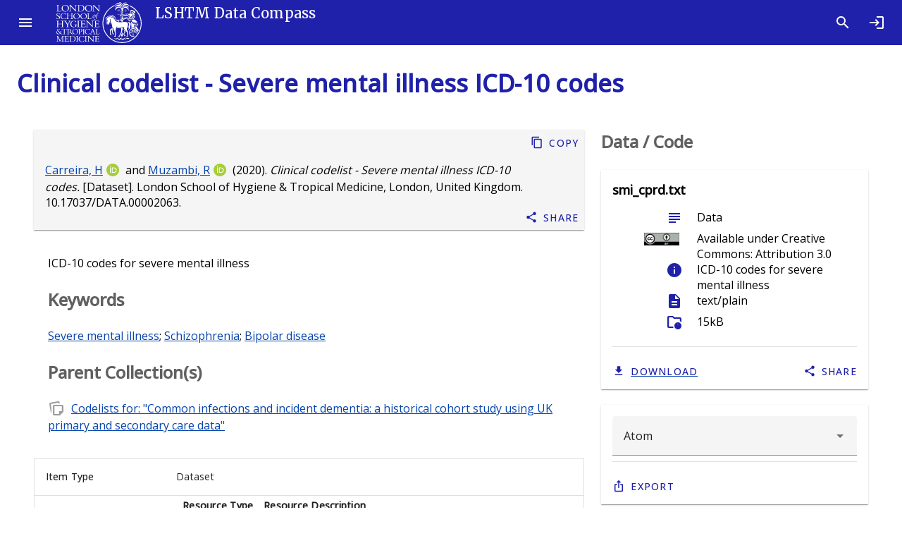

--- FILE ---
content_type: text/html; charset=utf-8
request_url: https://datacompass.lshtm.ac.uk/id/eprint/2063/
body_size: 8193
content:
<!DOCTYPE html>
<html xmlns="http://www.w3.org/1999/xhtml" lang="en">
  <head>

    <meta content="2063" name="eprints.eprintid" />
<meta content="15" name="eprints.rev_number" />
<meta content="archive" name="eprints.eprint_status" />
<meta content="3" name="eprints.userid" />
<meta content="disk0/00/00/20/63" name="eprints.dir" />
<meta content="2021-01-25 14:37:23" name="eprints.datestamp" />
<meta content="2025-11-27 10:27:09" name="eprints.lastmod" />
<meta content="2021-01-25 14:37:23" name="eprints.status_changed" />
<meta content="data_collection" name="eprints.type" />
<meta content="show" name="eprints.metadata_visibility" />
<meta content="Carreira, Helena" name="eprints.creators_name" />
<meta content="Muzambi, Rutendo" name="eprints.creators_name" />
<meta content="0000-0003-1538-2526" name="eprints.creators_orcid" />
<meta content="0000-0003-0732-131X" name="eprints.creators_orcid" />
<meta content="TRUE" name="eprints.creators_lshtm_flag" />
<meta content="TRUE" name="eprints.creators_lshtm_flag" />
<meta content="0e36d3e4866ff80ce56610bfb5da1155" name="eprints.creators_staffid" />
<meta content="ed801fbe44661db8ed1f09ba59b25f6d" name="eprints.creators_staffid" />
<meta content="London School of Hygiene &amp; Tropical Medicine, London, United Kingdom" name="eprints.corp_creators" />
<meta content="Clinical codelist - Severe mental illness ICD-10 codes" name="eprints.title" />
<meta content="EPNC" name="eprints.divisions" />
<meta content="Severe mental illness" name="eprints.keywords" />
<meta content="Schizophrenia" name="eprints.keywords" />
<meta content="Bipolar disease" name="eprints.keywords" />
<meta content="ICD-10 codes for severe mental illness" name="eprints.abstract" />
<meta content="2020-12-18" name="eprints.date" />
<meta content="completed" name="eprints.date_type" />
<meta content="London School of Hygiene &amp; Tropical Medicine" name="eprints.publisher" />
<meta content="10.17037/DATA.00002063" name="eprints.id_number" />
<meta content="Dataset" name="eprints.data_type" />
<meta content="London School of Hygiene &amp; Tropical Medicine, London, United Kingdom" name="eprints.copyright_holders" />
<meta content="XEHR" name="eprints.research_centre" />
<meta content="Observation" name="eprints.collection_mode" />
<meta content="http://purl.org/dc/terms/isPartOf" name="eprints.relation_type" />
<meta content="/id/eprint/2073" name="eprints.relation_uri" />
<meta content="UJ-UJXS" name="eprints.barnard_dc" />
<meta content="UJP" name="eprints.barnard_dc" />
<meta content="RI" name="eprints.barnard_rd" />
<meta content="public" name="eprints.full_text_status" />
<meta content="London, United Kingdom" name="eprints.place_of_pub" />
<meta content="Alzheimer's Society" name="eprints.funders" />
<meta content="Muzambi_Infection_Dementia_2021" name="eprints.projects" />
<meta content="Dataset" name="eprints.resourcetype_resourcetypegeneral" />
<meta content="Quantitative" name="eprints.resourcetype_resourcetype" />
<meta content="en" name="eprints.language" />
<meta content="2019-08" name="eprints.collection_date_date_from" />
<meta content="2019-08" name="eprints.collection_date_date_to" />
<meta content="Muzambi_Infection_Dementia_2021" name="eprints.funders_info_project" />
<meta content="Alzheimer's Society" name="eprints.funders_info_funder_name" />
<meta content="Alzheimer's Society" name="eprints.project_funders_info_funder_name" />
<meta content="2020-12-18" name="eprints.ukri_date_sub" />
<meta content="   Carreira, H &lt;/view/creators/0e36d3e4866ff80ce56610bfb5da1155.html&gt;ORCID logo &lt;https://orcid.org/0000-0003-1538-2526&gt; and Muzambi, R &lt;/view/creators/ed801fbe44661db8ed1f09ba59b25f6d.html&gt;ORCID logo &lt;https://orcid.org/0000-0003-0732-131X&gt;  (2020). Clinical codelist - Severe mental illness ICD-10 codes. [Dataset]. London School of Hygiene &amp; Tropical Medicine, London, United Kingdom.  10.17037/DATA.00002063 &lt;https://doi.org/10.17037/DATA.00002063&gt;.   " name="eprints.citation" />
<meta content="https://datacompass.lshtm.ac.uk/id/eprint/2063/1/smi_cprd.txt" name="eprints.document_url" />
<link rel="schema.DC" href="http://purl.org/DC/elements/1.0/" />
<meta content="https://datacompass.lshtm.ac.uk/id/eprint/2063/" name="DC.relation" />
<meta content="Clinical codelist - Severe mental illness ICD-10 codes" name="DC.title" />
<meta content="Carreira, Helena" name="DC.creator" />
<meta content="Muzambi, Rutendo" name="DC.creator" />
<meta content="ICD-10 codes for severe mental illness" name="DC.description" />
<meta content="London School of Hygiene &amp; Tropical Medicine" name="DC.publisher" />
<meta content="2020-12-18" name="DC.date" />
<meta content="Dataset" name="DC.type" />
<meta content="text/plain" name="DC.format" />
<meta content="en" name="DC.language" />
<meta content="Creative Commons: Attribution 3.0" name="DC.rights" />
<meta content="https://datacompass.lshtm.ac.uk/id/eprint/2063/1/smi_cprd.txt" name="DC.identifier" />
<meta content="   Carreira, H &lt;/view/creators/0e36d3e4866ff80ce56610bfb5da1155.html&gt;ORCID logo &lt;https://orcid.org/0000-0003-1538-2526&gt; and Muzambi, R &lt;/view/creators/ed801fbe44661db8ed1f09ba59b25f6d.html&gt;ORCID logo &lt;https://orcid.org/0000-0003-0732-131X&gt;  (2020). Clinical codelist - Severe mental illness ICD-10 codes. [Dataset]. London School of Hygiene &amp; Tropical Medicine, London, United Kingdom.  10.17037/DATA.00002063 &lt;https://doi.org/10.17037/DATA.00002063&gt;.   " name="DC.identifier" />
<meta content="10.17037/DATA.00002063" name="DC.relation" />
<meta content="en" name="DC.language" />
<link rel="canonical" href="https://datacompass.lshtm.ac.uk/id/eprint/2063/" />
<link rel="alternate" type="application/xml; charset=utf-8" href="https://datacompass.lshtm.ac.uk/cgi/export/eprint/2063/DataCiteXML/lshtmdr-eprint-2063.xml" title="Data Cite XML" />
<link rel="alternate" type="text/plain; charset=utf-8" href="https://datacompass.lshtm.ac.uk/cgi/export/eprint/2063/BibTeX/lshtmdr-eprint-2063.bib" title="BibTeX" />
<link rel="alternate" type="text/plain; charset=utf-8" href="https://datacompass.lshtm.ac.uk/cgi/export/eprint/2063/Simple/lshtmdr-eprint-2063.txt" title="Simple Metadata" />
<link rel="alternate" type="text/html; charset=utf-8" href="https://datacompass.lshtm.ac.uk/cgi/export/eprint/2063/HTML/lshtmdr-eprint-2063.html" title="HTML Citation" />
<link rel="alternate" type="text/plain" href="https://datacompass.lshtm.ac.uk/cgi/export/eprint/2063/RDFNT/lshtmdr-eprint-2063.nt" title="RDF+N-Triples" />
<link rel="alternate" type="application/json; charset=utf-8" href="https://datacompass.lshtm.ac.uk/cgi/export/eprint/2063/JSON/lshtmdr-eprint-2063.js" title="JSON" />
<link rel="alternate" type="text/xml; charset=utf-8" href="https://datacompass.lshtm.ac.uk/cgi/export/eprint/2063/ContextObject/lshtmdr-eprint-2063.xml" title="OpenURL ContextObject" />
<link rel="alternate" type="text/plain" href="https://datacompass.lshtm.ac.uk/cgi/export/eprint/2063/Refer/lshtmdr-eprint-2063.refer" title="Refer" />
<link rel="alternate" type="text/plain; charset=utf-8" href="https://datacompass.lshtm.ac.uk/cgi/export/eprint/2063/DC/lshtmdr-eprint-2063.txt" title="Dublin Core (with Type as Type)" />
<link rel="alternate" type="text/plain; charset=utf-8" href="https://datacompass.lshtm.ac.uk/cgi/export/eprint/2063/EndNote/lshtmdr-eprint-2063.enw" title="EndNote" />
<link rel="alternate" type="text/xml; charset=utf-8" href="https://datacompass.lshtm.ac.uk/cgi/export/eprint/2063/DIDL/lshtmdr-eprint-2063.xml" title="MPEG-21 DIDL" />
<link rel="alternate" type="text/plain; charset=utf-8" href="https://datacompass.lshtm.ac.uk/cgi/export/eprint/2063/Text/lshtmdr-eprint-2063.txt" title="ASCII Citation" />
<link rel="alternate" type="application/vnd.eprints.data+xml; charset=utf-8" href="https://datacompass.lshtm.ac.uk/cgi/export/eprint/2063/XML/lshtmdr-eprint-2063.xml" title="EP3 XML" />
<link rel="alternate" type="text/n3" href="https://datacompass.lshtm.ac.uk/cgi/export/eprint/2063/RDFN3/lshtmdr-eprint-2063.n3" title="RDF+N3" />
<link rel="alternate" type="text/xml; charset=utf-8" href="https://datacompass.lshtm.ac.uk/cgi/export/eprint/2063/MODS/lshtmdr-eprint-2063.xml" title="MODS" />
<link rel="alternate" type="text/plain" href="https://datacompass.lshtm.ac.uk/cgi/export/eprint/2063/RIS/lshtmdr-eprint-2063.ris" title="Reference Manager" />
<link rel="alternate" type="application/atom+xml;charset=utf-8" href="https://datacompass.lshtm.ac.uk/cgi/export/eprint/2063/Atom/lshtmdr-eprint-2063.xml" title="Atom" />
<link rel="alternate" type="text/plain; charset=utf-8" href="https://datacompass.lshtm.ac.uk/cgi/export/eprint/2063/COinS/lshtmdr-eprint-2063.txt" title="OpenURL ContextObject in Span" />
<link rel="alternate" type="text/xml; charset=utf-8" href="https://datacompass.lshtm.ac.uk/cgi/export/eprint/2063/METS/lshtmdr-eprint-2063.xml" title="METS" />
<link rel="alternate" type="text/csv; charset=utf-8" href="https://datacompass.lshtm.ac.uk/cgi/export/eprint/2063/CSV/lshtmdr-eprint-2063.csv" title="Multiline CSV" />
<link rel="alternate" type="application/rdf+xml" href="https://datacompass.lshtm.ac.uk/cgi/export/eprint/2063/RDFXML/lshtmdr-eprint-2063.rdf" title="RDF+XML" />
<link href="https://datacompass.lshtm.ac.uk/" rel="Top" />
    <link href="https://datacompass.lshtm.ac.uk/sword-app/servicedocument" rel="Sword" />
    <link href="https://datacompass.lshtm.ac.uk/id/contents" rel="SwordDeposit" />
    <link href="https://datacompass.lshtm.ac.uk/cgi/search" type="text/html" rel="Search" />
    <link title="LSHTM Data Compass" href="https://datacompass.lshtm.ac.uk/cgi/opensearchdescription" type="application/opensearchdescription+xml" rel="Search" />
    <script type="text/javascript" src="https://www.gstatic.com/charts/loader.js">
//padder
</script><script type="text/javascript">
// <![CDATA[
google.load("visualization", "48", {packages:["corechart", "geochart"]});
// ]]></script><script type="text/javascript" src="https://www.gstatic.com/charts/loader.js">
//padder
</script><script type="text/javascript">
// <![CDATA[
google.load("visualization", "48", {packages:["corechart", "geochart"]});
// ]]></script><script type="text/javascript">
// <![CDATA[
var eprints_http_root = "https://datacompass.lshtm.ac.uk";
var eprints_http_cgiroot = "https://datacompass.lshtm.ac.uk/cgi";
var eprints_oai_archive_id = "datacompass.lshtm.ac.uk";
var eprints_logged_in = false;
var eprints_logged_in_userid = 0; 
var eprints_logged_in_username = ""; 
var eprints_logged_in_usertype = ""; 
var eprints_lang_id = "en";
// ]]></script>
    <style type="text/css">.ep_logged_in { display: none }</style>
    <link href="/style/auto-3.4.6.css?1768484866" type="text/css" rel="stylesheet" />
    <script type="text/javascript" src="/javascript/auto-3.4.6.js?1768484866">
//padder
</script>
    <!--[if lte IE 6]>
        <link rel="stylesheet" type="text/css" href="/style/ie6.css" />
   <![endif]-->
    <meta content="EPrints 3.4.6" name="Generator" />
    <meta http-equiv="Content-Type" content="text/html; charset=UTF-8" />
    <meta http-equiv="Content-Language" content="en" />
    
      <title>

Clinical codelist - Severe mental illness ICD-10 codes

</title>
	  <link href="https://fonts.googleapis.com/css?family=Material+Icons&amp;display=block" rel="stylesheet" />
          <link rel="stylesheet" href="https://fonts.googleapis.com/css2?family=Material+Symbols+Outlined:opsz,wght,FILL,GRAD@20..48,100..700,0..1,-50..200" />
	  <link href="https://fonts.googleapis.com/css?family=Merriweather:300,400,500" rel="stylesheet" />
	  <link href="https://fonts.googleapis.com/css?family=Open Sans:300,400,500" rel="stylesheet" />
	  <link rel="stylesheet" href="/style/bundle.css" />
	  <meta name="viewport" content="width=device-width, initial-scale=1" /> 
	  <!--
    <script type="text/javascript">
      // <![CDATA[
        var eprints_http_root = "https://material-uat.leaf.cosector.com";
        var eprints_http_cgiroot = "https://material-uat.leaf.cosector.com/cgi";
        var eprints_oai_archive_id = "material-uat.leaf.cosector.com";
        var eprints_logged_in = false;
      // ]]>
    </script>
      -->

    <!-- D3 Visualisations -->
    <script src="https://cdn.jsdelivr.net/npm/d3@7">// <!-- No script --></script>
    <!--<script src="/javascript/d3.js"></script>
    <script src="https://unpkg.com/d3"></script>
    <script src="https://unpkg.com/d3fc"></script>
-->

    <style>
     /* todo get image fir compiling with webpack */
     .hero-image {
       background-image: url('/images/hero_image.jpeg');
     }
     .latest-card__media {
       background-image: url("/images/latest.jpeg");
     }

    </style>
  </head>
  <body class="mdc-typography">
    
    <aside class="mdc-drawer mdc-drawer--modal">
      <div class="mdc-drawer__header">
        <h1 class="mdc-drawer__title"><img src="/images/logo-black.svg" alt="Data Compass Menu" /></h1>
        <h2 class="mdc-drawer__subtitle">LSHTM Data Compass</h2>
      </div>
      <div class="mdc-drawer__content">
        <mwc-list>

    
    <a href="https://datacompass.lshtm.ac.uk/" title="LSHTM Data Compass" class="navbar-brand">
    <mwc-list-item graphic="avatar" group="browse">
      <span>Home</span>
      <mwc-icon slot="graphic">home</mwc-icon>
    </mwc-list-item>
    </a>
    <a href="/information.html" title="Get some detailed repository information" role="menuitem">
    <mwc-list-item graphic="icon" group="about">
      <span>About</span>
      <mwc-icon slot="graphic">fingerprint</mwc-icon>
    </mwc-list-item>
    </a>
    <a href="/policies.html" title="Read about policies relating to this repository" role="menuitem">
    <mwc-list-item graphic="icon" group="about">
      <span>Policies</span>
      <mwc-icon slot="graphic">policy</mwc-icon>
    </mwc-list-item>
    </a>
<!-- some further static pages 
    <mwc-list-item graphic="icon" group="about">
      <span>Open access</span>
      <mwc-icon slot="graphic">lock_open</mwc-icon>
    </mwc-list-item>

    <mwc-list-item graphic="icon" group="about">
      <span>Accessibility</span>
      <mwc-icon slot="graphic">accessibility_new</mwc-icon>
    </mwc-list-item>
-->
  

    <li divider="divider" padded="padded" role="separator"></li>
    

    <a href="/view/collection_mode/">
      <mwc-list-item graphic="avatar" group="browse">
        <span>
          
          Capture Method
        </span>
        <mwc-icon slot="graphic">science</mwc-icon>
      </mwc-list-item>
    </a>
    <a href="/view/resourcetype/">
      <mwc-list-item graphic="avatar" group="browse">
        <span>
          
          Type
        </span>
        <mwc-icon slot="graphic">folder</mwc-icon>
      </mwc-list-item>
    </a>
    <a href="/view/open_access/archive.html">
      <mwc-list-item graphic="avatar" group="browse">
        <span>
          Open Data
        </span>
        <mwc-icon slot="graphic">lock_open</mwc-icon>
      </mwc-list-item>
    </a>
    <a href="/view/creators/">
      <mwc-list-item graphic="avatar" group="browse">
        <span>
          
          LSHTM Creator
        </span>
        <mwc-icon slot="graphic">person</mwc-icon>
      </mwc-list-item>
    </a>
    <a href="/view/collection/archive.html">
      <mwc-list-item graphic="avatar" group="browse">
        <span>
          
          Collections
        </span>
        <mwc-icon slot="graphic">groups</mwc-icon>
      </mwc-list-item>
    </a>
    <a href="/view/funders/">
      <mwc-list-item graphic="avatar" group="browse">
        <span>
          
          Funder
        </span>
        <mwc-icon slot="graphic">currency_pound</mwc-icon>
      </mwc-list-item>
    </a>
    <a href="/view/divisions/">
      <mwc-list-item graphic="avatar" group="browse">
        <span>
          
          <!--<epc:phrase ref="viewname_eprint_divisions"/>-->
          Faculty
        </span>
        <mwc-icon slot="graphic">school</mwc-icon>
      </mwc-list-item>
    </a>
    <a href="/view/research_centre/">
      <mwc-list-item graphic="avatar" group="browse">
        <span>
          
          Research Centre
        </span>
        <mwc-icon slot="graphic">biotech</mwc-icon>
      </mwc-list-item>
    </a>
    <a href="/view/year/">
      <mwc-list-item graphic="avatar" group="browse">
        <span>
          
          Year
        </span>
        <mwc-icon slot="graphic">calendar_month</mwc-icon>
      </mwc-list-item>
    </a>
    <a href="/view/">
      <mwc-list-item graphic="avatar" group="browse">
        <span>
            Other browse options
        </span>
        <mwc-icon slot="graphic">library_books</mwc-icon>
      </mwc-list-item>
    </a>
  
    
    
      <li divider="divider" padded="padded" role="separator"></li>
     
    <a href="/cgi/users/home">
      <mwc-list-item graphic="icon" group="logged_in">
      <span>Login</span>
      <mwc-icon slot="graphic">login</mwc-icon>
      </mwc-list-item>
    </a>
  
    
  

      </mwc-list>
    </div>
  </aside>

  <div class="mdc-drawer-scrim"></div>

  <div class="mdc-drawer-app-content">
    <mwc-top-app-bar-fixed>
      <mwc-icon-button icon="menu" slot="navigationIcon" class="drawer-button"></mwc-icon-button>
      <div class="title" slot="title"><div class="title-logo"></div><div class="remove-when-small title-archive-name">LSHTM Data Compass</div></div>
      <mwc-icon-button icon="search" slot="actionItems" onclick="location.href='/cgi/tabbed_search';" title="Search"></mwc-icon-button>
      <mwc-icon-button icon="login" slot="actionItems" onclick="location.href='/cgi/users/home';" title="Log in"></mwc-icon-button>
    </mwc-top-app-bar-fixed>
    <main class="main-content" id="main-content">
      <div class="mdc-top-app-bar--fixed-adjust">
        <div class="mdc-layout-grid eprints-main">
          <div class="mdc-layout-grid__inner">
            <div class="mdc-layout-grid__cell mdc-layout-grid__cell--span-12">
              <h1 class="mdc-typography--headline4 eprints-summary-title">

Clinical codelist - Severe mental illness ICD-10 codes

</h1>
              
  <div class="mdc-layout-grid">
    <div class="mdc-layout-grid__inner">
      <div class="mdc-layout-grid__cell mdc-layout-grid__cell--span-8 summary_page_main order-2-when-small">
        <div class="mdc-card squared-mdc-card eprints--citation_card">
          <div class="mdc-card__primary-action">
            <div class="mdc-card-wrapper__text-section">
              <div class="mdc-typography--body eprints--citation">
                
    


    <span class="person orcid-person"><a class="citation_browse_link" href="/view/creators/0e36d3e4866ff80ce56610bfb5da1155.html">Carreira, H</a><a aria-describedby="tooltip-orcid--0000-0003-1538-2526" target="_blank" class="orcid" href="https://orcid.org/0000-0003-1538-2526"><img class="orcid-icon" src="/images/orcid_id.svg" alt="ORCID logo" /></a></span> and <span class="person orcid-person"><a class="citation_browse_link" href="/view/creators/ed801fbe44661db8ed1f09ba59b25f6d.html">Muzambi, R</a><a aria-describedby="tooltip-orcid--0000-0003-0732-131X" target="_blank" class="orcid" href="https://orcid.org/0000-0003-0732-131X"><img class="orcid-icon" src="/images/orcid_id.svg" alt="ORCID logo" /></a></span>  
  

(2020).

<em>Clinical codelist - Severe mental illness ICD-10 codes.</em>

[Dataset].


London School of Hygiene &amp; Tropical Medicine, London, United Kingdom.


    <a target="_blank" href="https://doi.org/10.17037/DATA.00002063">10.17037/DATA.00002063</a>.
  





              </div>
            </div>
          </div>
          <div class="mdc-card__actions">
            <div class="mdc-card__action-buttons">
              <mwc-button icon="content_copy" class="eprints--copy_button" data-text="Carreira, Helena; Muzambi, Rutendo (2020). Clinical codelist - Severe mental illness ICD-10 codes. [Dataset]. London School of Hygiene &amp; Tropical Medicine, London, United Kingdom. 10.17037/DATA.00002063.">Copy</mwc-button>
              <mwc-button icon="share" class="eprints-item--share-item" data-text="Carreira, Helena; Muzambi, Rutendo (2020). Clinical codelist - Severe mental illness ICD-10 codes. [Dataset]. London School of Hygiene &amp; Tropical Medicine, London, United Kingdom. 10.17037/DATA.00002063.">Share</mwc-button>
            </div>
          </div>
        </div>
        <when test="is_set( abstract or note or keywords )">
          <section>
            <div class="eprints-item--abstract">
              
                <p>
                  ICD-10 codes for severe mental illness<br />
                </p>
              
              
              
              
                <p>
                  <h3>Keywords</h3>
                  <a href="https://datacompass.lshtm.ac.uk/view/keywords/Severe_mental_illness.html">Severe mental illness</a>; <a href="https://datacompass.lshtm.ac.uk/view/keywords/Schizophrenia.html">Schizophrenia</a>; <a href="https://datacompass.lshtm.ac.uk/view/keywords/Bipolar_disease.html">Bipolar disease</a>
                </p>
              
              
                
                  <h3>
                    Parent Collection(s)
                  </h3>
                  <ul class="parent_collections">
                    
                      
                        <li>
                          <span class="material-symbols-outlined">
                          note_stack
                        </span>
                          <a href="https://datacompass.lshtm.ac.uk/id/eprint/2073/" target="_blank">
                            Codelists for: "Common infections and incident dementia: a historical cohort study using UK primary and secondary care data"
                          </a>
                        </li>
                      
                    
                  </ul>
                
              
            </div>
          </section>
        </when>
        <section>
          <div class="mdc-layout-grid remove-when-small summary-page-metadata">
            <div class="mdc-layout-grid__cell mdc-layout-grid__cell--span-12">
              <div class="eprints-item--metadata">
                <div class="mdc-data-table">
                  <div class="mdc-data-table__table-container">
                    <table class="mdc-data-table__table">
                      <thead>
                        <tr class="mdc-data-table__header-row">
                    </tr>
                      </thead>
                      <tbody class="mdc-data-table__content">
                        <tr class="mdc-data-table__row">
                          <th class="mdc-data-table__header-cell" role="columnheader" scope="row">
                            Item Type
                          </th>
                          <td class="mdc-data-table__cell">
                            Dataset
                          </td>
                        </tr>
                        
                          
                            <tr class="mdc-data-table__row">
                              <th class="mdc-data-table__header-cell" role="columnheader" scope="row">
                                Resource Type
                              </th>
                              <td class="mdc-data-table__cell">
                                
                                    <div class="ep_compound ep_resourcetype"><div class="ep_compound_header_row"><div class="ep_compound_header_cell" data-row-cell-index="0">Resource Type</div><div class="ep_compound_header_cell" data-row-cell-index="0">Resource Description</div></div><div class="ep_compound_data_row"><div class="ep_compound_data_row_cell" data-row-cell-index="0">Dataset</div><div class="ep_compound_data_row_cell" data-row-cell-index="1">Quantitative</div></div></div>
                                  
                              </td>
                            </tr>
                          
                        
                          
                        
                          
                            <tr class="mdc-data-table__row">
                              <th class="mdc-data-table__header-cell" role="columnheader" scope="row">
                                Capture method
                              </th>
                              <td class="mdc-data-table__cell">
                                
                                    <a href="https://datacompass.lshtm.ac.uk/view/collection_mode/Observation.html">Observation</a>
                                  
                              </td>
                            </tr>
                          
                        
                          
                            <tr class="mdc-data-table__row">
                              <th class="mdc-data-table__header-cell" role="columnheader" scope="row">
                                Collection Period
                              </th>
                              <td class="mdc-data-table__cell">
                                
                                    <div class="ep_compound ep_collection_date"><div class="ep_compound_header_row"><div class="ep_compound_header_cell" data-row-cell-index="0">From</div><div class="ep_compound_header_cell" data-row-cell-index="0">To</div></div><div class="ep_compound_data_row"><div class="ep_compound_data_row_cell" data-row-cell-index="0">August 2019</div><div class="ep_compound_data_row_cell" data-row-cell-index="1">August 2019</div></div></div>
                                  
                              </td>
                            </tr>
                          
                        
                          
                            <tr class="mdc-data-table__row">
                              <th class="mdc-data-table__header-cell" role="columnheader" scope="row">
                                Date
                              </th>
                              <td class="mdc-data-table__cell">
                                
                                    18 December 2020
                                  
                              </td>
                            </tr>
                          
                        
                          
                        
                          
                            <tr class="mdc-data-table__row">
                              <th class="mdc-data-table__header-cell" role="columnheader" scope="row">
                                Language(s) of written materials
                              </th>
                              <td class="mdc-data-table__cell">
                                
                                    English
                                  
                              </td>
                            </tr>
                          
                        
                          
                            <tr class="mdc-data-table__row">
                              <th class="mdc-data-table__header-cell" role="columnheader" scope="row">
                                Creator(s)
                              </th>
                              <td class="mdc-data-table__cell">
                                
                                    <span class="person orcid-person"><a class="citation_browse_link" href="/view/creators/0e36d3e4866ff80ce56610bfb5da1155.html">Carreira, H</a><a aria-describedby="tooltip-orcid--0000-0003-1538-2526" target="_blank" class="orcid" href="https://orcid.org/0000-0003-1538-2526"><img class="orcid-icon" src="/images/orcid_id.svg" alt="ORCID logo" /></a></span> and <span class="person orcid-person"><a class="citation_browse_link" href="/view/creators/ed801fbe44661db8ed1f09ba59b25f6d.html">Muzambi, R</a><a aria-describedby="tooltip-orcid--0000-0003-0732-131X" target="_blank" class="orcid" href="https://orcid.org/0000-0003-0732-131X"><img class="orcid-icon" src="/images/orcid_id.svg" alt="ORCID logo" /></a></span>
                                  
                              </td>
                            </tr>
                          
                        
                          
                        
                          
                            <tr class="mdc-data-table__row">
                              <th class="mdc-data-table__header-cell" role="columnheader" scope="row">
                                LSHTM Faculty/Department
                              </th>
                              <td class="mdc-data-table__cell">
                                
                                    <a href="https://datacompass.lshtm.ac.uk/view/divisions/EPAA/">Faculty of Epidemiology and Population Health</a> &gt; <a href="https://datacompass.lshtm.ac.uk/view/divisions/EPNC/">Dept of Non-Communicable Disease Epidemiology</a>
                                  
                              </td>
                            </tr>
                          
                        
                          
                            <tr class="mdc-data-table__row">
                              <th class="mdc-data-table__header-cell" role="columnheader" scope="row">
                                Research Centre
                              </th>
                              <td class="mdc-data-table__cell">
                                
                                    <a href="https://datacompass.lshtm.ac.uk/view/research_centre/XEHR/">Electronic Health Record Research Group</a>
                                  
                              </td>
                            </tr>
                          
                        
                          
                        
                          
                            <tr class="mdc-data-table__row">
                              <th class="mdc-data-table__header-cell" role="columnheader" scope="row">
                                Participating Institutions
                              </th>
                              <td class="mdc-data-table__cell">
                                
                                    London School of Hygiene &amp; Tropical Medicine, London, United Kingdom
                                  
                              </td>
                            </tr>
                          
                        
                          
                            <tr class="mdc-data-table__row">
                              <th class="mdc-data-table__header-cell" role="columnheader" scope="row">
                                Funders
                              </th>
                              <td class="mdc-data-table__cell">
                                
                                    <div class="ep_compound ep_funders_info"><div class="ep_compound_header_row"><div class="ep_compound_header_cell" data-row-cell-index="0">Project</div><div class="ep_compound_header_cell" data-row-cell-index="0">Funder</div><div class="ep_compound_header_cell" data-row-cell-index="0">Grant Number</div><div class="ep_compound_header_cell" data-row-cell-index="0">Funder URI</div></div><div class="ep_compound_data_row" data-row-index="0"><div class="ep_compound_data_row_cell" data-row-cell-index="0">Muzambi_Infection_Dementia_2021</div><div class="ep_compound_data_row_cell" data-row-cell-index="1"><a href="https://datacompass.lshtm.ac.uk/view/funders/Alzheimer=27s_Society.html">Alzheimer's Society</a></div><div class="ep_compound_data_row_cell" data-row-cell-index="2">UNSPECIFIED</div><div class="ep_compound_data_row_cell" data-row-cell-index="3">UNSPECIFIED</div></div></div>
                                  
                              </td>
                            </tr>
                          
                        
                          
                            <tr class="mdc-data-table__row">
                              <th class="mdc-data-table__header-cell" role="columnheader" scope="row">
                                Date Deposited
                              </th>
                              <td class="mdc-data-table__cell">
                                
                                    25 Jan 2021 14:37
                                  
                              </td>
                            </tr>
                          
                        
                          
                            <tr class="mdc-data-table__row">
                              <th class="mdc-data-table__header-cell" role="columnheader" scope="row">
                                Last Modified
                              </th>
                              <td class="mdc-data-table__cell">
                                
                                    27 Nov 2025 10:27
                                  
                              </td>
                            </tr>
                          
                        
                          
                            <tr class="mdc-data-table__row">
                              <th class="mdc-data-table__header-cell" role="columnheader" scope="row">
                                Publisher
                              </th>
                              <td class="mdc-data-table__cell">
                                
                                    London School of Hygiene &amp; Tropical Medicine
                                  
                              </td>
                            </tr>
                          
                        
                        
                      </tbody>
                    </table>
                  </div>
                </div>
              </div>
              <br />
            </div>
            
              <div class="mdc-layout-grid__cell mdc-layout-grid__cell--span-12 cell eprints-item--explore">
                
        
    
        <div class="mdc-card">
          <div class="mdc-card-wrapper__text-section">
            <h3>Explore Further</h3>
            
              <ul class="summary-explore__creators">
                <li><a href="/view/creators/0e36d3e4866ff80ce56610bfb5da1155.html">Carreira, Helena</a></li><li><a href="/view/creators/ed801fbe44661db8ed1f09ba59b25f6d.html">Muzambi, Rutendo</a></li>
              </ul>
            
            
            
                 <ul class="summary-explore__funders">
                    <li><a href="/view/funders/Alzheimer=27s_Society.html">Alzheimer's Society</a></li>
                </ul>
            
            
                <ul class="summary-explore__divisions">
                  <li><a href="/view/divisions/EPNC/">Dept of Non-Communicable Disease Epidemiology</a></li>
                </ul>
            
            
                <ul class="summary-explore__research_centres">
                  <li><a href="/view/research_centre/XEHR/">Electronic Health Record Research Group</a></li>
                </ul>
            
            
            
          </div>
        </div>
    


              </div>
            
          </div>
        </section>
      </div>
      <div class="mdc-layout-grid__cell mdc-layout-grid__cell--span-4 summary_page_docs order-1-when-small">
        
  
    
        
          <!-- PDF Viewer -->
          

          <!-- Request Dialog? -->
          
        
        <div class="mdc-layout-grid eprints-item--documents">
          <template id="small-card-template">
            <style>
              #button{
                min-width: 0;
              }
              #button .leading-icon mwc-icon{
                margin-right: 0;
              }
            </style>
          </template>
          <div class="mdc-layout-grid__inner">
            
              
                
                  
                    <div class="mdc-layout-grid__cell mdc-layout-grid__cell--span-12">
                      <h3>Data / Code</h3>
                    </div>
                    
                      <div class="mdc-layout-grid__cell mdc-layout-grid__cell--span-12">
                        
  <!-- document citation -->
  <div class="mdc-card document-card">
    <div class="mdc-card-wrapper__text-section">
      <div class="dataset-card-title">smi_cprd.txt</div>
      <dl class="dl-horizontal">
        
          <dt>
            <mwc-icon slot="graphic" title="Data">subject</mwc-icon>
          </dt>
          <dd class="dl-hori-truncate" title="Purpose of file">
            Data
          </dd>
        
        
        
          <dt>
            <a href="http://creativecommons.org/licenses/by/3.0/"><img src="/images/licenses/by.png" style="width: 50px; padding: 3px 5px;" title="Creative Commons: Attribution 3.0" /></a>
          </dt>
          <dd>
            Available under
            Creative Commons: Attribution 3.0
          </dd>
        
        
            <dt>
              <mwc-icon slot="graphic" title="File description">info</mwc-icon>
            </dt>
            <dd>
              ICD-10 codes for severe mental illness
            </dd>
        
        
            <dt><mwc-icon slot="graphic" title="Mime type">description</mwc-icon></dt>
            <dd>
              text/plain
            </dd>
        
        
            <dt>
<span class="material-symbols-outlined" title="File size">
folder_info
</span>
            </dt>
            <dd>
              
                15kB
              
            </dd>
        
      </dl>
      <hr class="mdc-list-divider" />
    </div>
    <div class="mdc-card__actions">
      <div class="mdc-card__action-buttons">
        
        
            <a href="https://datacompass.lshtm.ac.uk/id/eprint/2063/1/smi_cprd.txt" download="smi_cprd.txt">
              <mwc-button id="eprints-item--download--10409" icon="download" aria-describedby="tooltip-download--10409">
                <span class="eprints-item--button-text">Download</span>
              </mwc-button>
            </a>
            <div id="tooltip-download--10409" class="mdc-tooltip" role="tooltip" aria-hidden="true">
              <div class="mdc-tooltip__surface mdc-tooltip__surface-animation">Download this file</div>
            </div>
          
        
      </div>
      <div class="mdc-card__action-icons">
        
            <mwc-button id="eprints-item--share--10409" class="eprints-item--share-item" icon="share" aria-describedby="tooltip-share--10409" data-title="smi_cprd.txt" data-link="https://datacompass.lshtm.ac.uk/id/eprint/2063/1/smi_cprd.txt" data-text="Carreira, HORCID logo and Muzambi, RORCID logo (2020). Clinical codelist - Severe mental illness ICD-10 codes. [Dataset]. London School of Hygiene &amp; Tropical Medicine, London, United Kingdom. 10.17037/DATA.00002063.">
              <span class="eprints-item--button-text">Share</span>
            </mwc-button>
            <div id="tooltip-share--10409" class="mdc-tooltip" role="tooltip" aria-hidden="true">
              <div class="mdc-tooltip__surface mdc-tooltip__surface-animation">Share this file</div>
            </div>
          
      </div>
    </div>
  </div>

                      </div>
                    
                  
                
              
                
                  
                
              
                
                  
                
              
                
                  
                
              
                
                  
                
              
                
                  
                
              
                
                  
                
              
                
                  
                
              
                
                  
                
              
            
          </div>
        </div>
      
  

        <br />
        <div class="mdc-layout-grid__cell remove-when-small mdc-layout-grid__cell--span-12">
          
    
              <div class="mdc-card">
                <div class="mdc-card__primary-action"></div>
                <form method="GET" action="/cgi/export_redirect" accept-charset="utf-8" id="eprints_summary_export_form">

                <div class="mdc-card-wrapper__text-section">
                  
                      <input type="hidden" id="eprintid" name="eprintid" value="2063" />
                      <mwc-select label="" name="format" id="format" aria-label="" class="eprints-export_bar" style="width: 100%;">
                        
                          <mwc-list-item value="Atom" selected="0">Atom</mwc-list-item>
                        
                          <mwc-list-item value="BibTeX" selected="0">BibTeX</mwc-list-item>
                        
                          <mwc-list-item value="COinS" selected="0">OpenURL ContextObject in Span</mwc-list-item>
                        
                          <mwc-list-item value="CSV" selected="0">Multiline CSV</mwc-list-item>
                        
                          <mwc-list-item value="ContextObject" selected="0">OpenURL ContextObject</mwc-list-item>
                        
                          <mwc-list-item value="DC" selected="0">Dublin Core (with Type as Type)</mwc-list-item>
                        
                          <mwc-list-item value="DIDL" selected="0">MPEG-21 DIDL</mwc-list-item>
                        
                          <mwc-list-item value="DataCiteXML" selected="0">Data Cite XML</mwc-list-item>
                        
                          <mwc-list-item value="EndNote" selected="0">EndNote</mwc-list-item>
                        
                          <mwc-list-item value="HTML" selected="0">HTML Citation</mwc-list-item>
                        
                          <mwc-list-item value="JSON" selected="0">JSON</mwc-list-item>
                        
                          <mwc-list-item value="METS" selected="0">METS</mwc-list-item>
                        
                          <mwc-list-item value="MODS" selected="0">MODS</mwc-list-item>
                        
                          <mwc-list-item value="RDFN3" selected="0">RDF+N3</mwc-list-item>
                        
                          <mwc-list-item value="RDFNT" selected="0">RDF+N-Triples</mwc-list-item>
                        
                          <mwc-list-item value="RDFXML" selected="0">RDF+XML</mwc-list-item>
                        
                          <mwc-list-item value="RIS" selected="0">Reference Manager</mwc-list-item>
                        
                          <mwc-list-item value="Refer" selected="0">Refer</mwc-list-item>
                        
                          <mwc-list-item value="Simple" selected="0">Simple Metadata</mwc-list-item>
                        
                          <mwc-list-item value="Text" selected="0">ASCII Citation</mwc-list-item>
                        
                          <mwc-list-item value="XML" selected="0">EP3 XML</mwc-list-item>
                        
                      </mwc-select>

                  
                  <hr class="mdc-list-divider" />
                </div>
                <div class="mdc-card__actions">
                  <div class="mdc-card__action-buttons">
                    <mwc-button id="eprints-item--export-record" icon="ios_share" aria-describedby="tooltip-export" onclick="document.getElementById('eprints_summary_export_form').submit()">Export</mwc-button>
                    <div id="tooltip-export" class="mdc-tooltip" role="tooltip" aria-hidden="true">
                      <div class="mdc-tooltip__surface mdc-tooltip__surface-animation">Export this record</div>
                    </div>
                  </div>
                </div>
                </form>
              </div>
      
  
          <br />
          
            
                <div class="mdc-card summary-stat-card">
                  <div class="mdc-card__media">
                    <div id="eprint-downloads"></div>
                    <script type="text/javascript">
			    google.setOnLoadCallback(function(){
				  var irstats2_summary_page_eprintid = '2063';
				  console.log(irstats2_summary_page_eprintid);
				  new EPJS_Stats_Counter( { 
				    'context': {
					  'range':'_ALL_',
					  'set_name': 'eprint',
					  'set_value': irstats2_summary_page_eprintid,
					  'datatype':'downloads'
					},
					'options': {
					  'container_id': 'eprint-downloads'
					} 
				  } );
				});
			  </script>
                  </div>
                  <div class="mdc-card-wrapper__text-section">
                    <div class="mdc-card__title">
				Downloads
			  </div>
                    <div class="mdc-card__subhead">
			  </div>
                  </div>
                </div>
              
          
        </div>
        <div class="mdc-layout-grid remove-when-small summary-page-stats">
          <div class="mdc-layout-grid__inner">
            <div class="mdc-layout-grid__cell mdc-layout-grid__cell--span-12">
              

    
        <div class="mdc-card">
          <div class="mdc-card__primary-action"></div>
          <div class="mdc-card-wrapper__text-section">
            
                <div id="summary_altmetric" data-altmetric-id-type="doi" data-altmetric-id="10.17037/DATA.00002063"></div>
              
            <script type="text/javascript">
              new EP_Altmetric_Badge( 'summary_altmetric' );
            </script>
            
              <br />
              <span class="__dimensions_badge_embed__" data-doi="10.17037/DATA.00002063" data-hide-zero-citations="true" data-legend="always" data-style="small_circle"></span>
              <script src="https://badge.dimensions.ai/badge.js" charset="utf-8" async="async">// <!-- No script --></script>
            
          </div>
        </div>
        
    <div id="summary_scholar">
      
          <a href="https://scholar.google.co.uk/scholar?q=&quot;10.17037/DATA.00002063&quot; OR &quot;https://datacompass.lshtm.ac.uk/id/eprint/2063&quot;">
            <img src="/images/google-scholar.png" alt="Google Scholar" class="scholar_logo" />
          </a>
        
    </div>
    <div id="ep_qrcode" width=""></div>    

            </div>
          </div>
        </div>
        <div class="mdc-layout-grid mdc-layout-grid__cell--span-12 remove-when-small summary-page_edit_button">
          <a href="mailto:researchdatamanagement@lshtm.ac.uk?subject=I want to report this record: LSHTM Data Compass #2063">
            <button class="mdc-button mdc-button--touch mdc-button--raised mdc-button--leading" type="button">
              <span class="mdc-button__ripple"></span>
              <span class="mdc-button__touch"></span>
              <i class="material-icons mdc-button__icon" aria-hidden="true">report</i>
              <span class="mdc-button__label">Report this record</span>
            </button>
          </a>
          <a href="http://datacompass.lshtm.ac.uk/cgi/users/home?screen=EPrint%3A%3AView&amp;eprintid=2063">
            <button class="mdc-button mdc-button--touch mdc-button--raised mdc-button--leading" type="button">
              <span class="mdc-button__ripple"></span>
              <span class="mdc-button__touch"></span>
              <i class="material-icons mdc-button__icon" aria-hidden="true">edit</i>
              <span class="mdc-button__label">Edit item (staff only)</span>
            </button>
          </a>
        </div>
      </div>
    </div>
  </div>
  <!-- Tooltips -->
  
    
      
  
      <div id="tooltip-orcid--0000-0003-1538-2526" class="mdc-tooltip" role="tooltip" aria-hidden="true">
        <div class="mdc-tooltip__surface mdc-tooltip__surface-animation" style="transform-origin: center top;">ORCID: https://orcid.org/0000-0003-1538-2526
        </div>
      </div>
    

    
      
  
      <div id="tooltip-orcid--0000-0003-0732-131X" class="mdc-tooltip" role="tooltip" aria-hidden="true">
        <div class="mdc-tooltip__surface mdc-tooltip__surface-animation" style="transform-origin: center top;">ORCID: https://orcid.org/0000-0003-0732-131X
        </div>
      </div>
    

    
  

            </div>
          </div>
        </div>
      </div>
    </main>
  </div>
  <footer>
    <div class="ep_tm_footer mdc-layout-grid">
      <div class="mdc-layout-grid__inner">
        <div class="footer_about mdc-layout-grid__cell mdc-layout-grid__cell--span-6">
          <span>
            <span>LSHTM Data Compass is powered by <em><a href="http://eprints.org/software/">EPrints 3.4</a></em> and is hosted and managed by <a href="https://www.cosector.com/what-we-do/digital-research/">CoSector, University of London</a></span>
          </span>
          <span>
            LSHTM Data Compass supports <a href="/cgi/oai2">OAI 2.0</a>
          </span>
        </div>
        <div class="footer_logos mdc-layout-grid__cell mdc-layout-grid__cell--span-6">
          <div class="ep_tm_eprints_logo footer_logo">
            <a rel="external" href="https://eprints.org/software/">
              <img alt="EPrints Logo" src="/images/eprintslogo.png" />
              <img alt="EPrints Publications Flavour Logo" src="/images/flavour.png" />
            </a>
          </div>
          <div class="ep_tm_cosector_logo footer_logo">
            <a rel="external" href="https://www.cosector.com/what-we-do/digital-research/">
              <img alt="CoSector Logo" src="/images/cosectorlogo.png" />
            </a>
          </div>
        </div>
      </div>
    </div>
  </footer>

  <!--  <script src="/javascript/index.bundle.js" async="async"></script>-->
  <script src="/javascript/index.bundle.js">// <!-- No script --></script>
  <script src="/javascript/scrollspy.bundle.js">// <!-- No script --></script>
  <script src="/javascript/summary_page.bundle.js">// <!-- No script --></script>
</body>
</html>